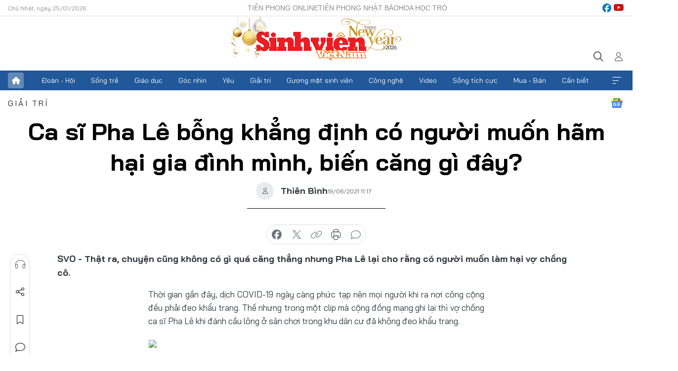

--- FILE ---
content_type: text/html;charset=utf-8
request_url: https://svvn.tienphong.vn/ca-si-pha-le-bong-khang-dinh-co-nguoi-muon-ham-hai-gia-dinh-minh-bien-cang-gi-day-post1347459.tpo
body_size: 15171
content:
<!DOCTYPE html> <html lang="vi" class="svvn "> <head> <title>Ca sĩ Pha Lê bỗng khẳng định có người muốn hãm hại gia đình mình, biến căng gì đây? | Báo điện tử Tiền Phong</title> <meta name="description" content="Thật ra chuyện cũng không có gì quá căng thẳng nhưng Pha Lê lại cho rằng có người muốn làm hại vợ chồng cô."/> <meta name="keywords" content="ca sĩ Pha Lê, Pha Lê không đeo khẩu trang, không đeo khẩu trang"/> <meta name="news_keywords" content="ca sĩ Pha Lê, Pha Lê không đeo khẩu trang, không đeo khẩu trang"/> <meta http-equiv="Content-Type" content="text/html; charset=utf-8" /> <meta http-equiv="X-UA-Compatible" content="IE=edge"/> <meta http-equiv="refresh" content="1800" /> <meta name="revisit-after" content="1 days" /> <meta name="viewport" content="width=device-width, initial-scale=1"> <meta http-equiv="content-language" content="vi" /> <meta name="format-detection" content="telephone=no"/> <meta name="format-detection" content="address=no"/> <meta name="apple-mobile-web-app-capable" content="yes"> <meta name="apple-mobile-web-app-status-bar-style" content="black"> <meta name="apple-mobile-web-app-title" content="Báo điện tử Tiền Phong"/> <meta name="referrer" content="no-referrer-when-downgrade"/> <link rel="shortcut icon" href="https://cdn.tienphong.vn/assets/web/styles/img/favicon-sv.ico" type="image/x-icon" /> <link rel="preconnect" href="https://cdn.tienphong.vn"/> <link rel="dns-prefetch" href="https://cdn.tienphong.vn"/> <link rel="dns-prefetch" href="//www.google-analytics.com" /> <link rel="dns-prefetch" href="//www.googletagmanager.com" /> <link rel="dns-prefetch" href="//stc.za.zaloapp.com" /> <link rel="dns-prefetch" href="//fonts.googleapis.com" /> <script> var cmsConfig = { domainDesktop: 'https://svvn.tienphong.vn', domainMobile: 'https://svvn.tienphong.vn', domainApi: 'https://api.tienphong.vn', domainStatic: 'https://cdn.tienphong.vn', domainLog: 'https://log.tienphong.vn', googleAnalytics: 'G-K67LPKGJT3,UA-160962626-1', siteId: 2, pageType: 1, objectId: 1347459, adsZone: 372, allowAds: true, adsLazy: true, antiAdblock: true, }; if (window.location.protocol !== 'https:' && window.location.hostname.indexOf('tienphong.vn') !== -1) { window.location = 'https://' + window.location.hostname + window.location.pathname + window.location.hash; } var USER_AGENT=window.navigator&&window.navigator.userAgent||"",IS_MOBILE=/Android|webOS|iPhone|iPod|BlackBerry|Windows Phone|IEMobile|Mobile Safari|Opera Mini/i.test(USER_AGENT);function setCookie(e,o,i){var n=new Date,i=(n.setTime(n.getTime()+24*i*60*60*1e3),"expires="+n.toUTCString());document.cookie=e+"="+o+"; "+i+";path=/;"}function getCookie(e){var o=document.cookie.indexOf(e+"="),i=o+e.length+1;return!o&&e!==document.cookie.substring(0,e.length)||-1===o?null:(-1===(e=document.cookie.indexOf(";",i))&&(e=document.cookie.length),unescape(document.cookie.substring(i,e)))}; </script> <script> if(USER_AGENT && USER_AGENT.indexOf("facebot") <= 0 && USER_AGENT.indexOf("facebookexternalhit") <= 0) { var query = ''; var hash = ''; if (window.location.search) query = window.location.search; if (window.location.hash) hash = window.location.hash; var canonicalUrl = 'https://svvn.tienphong.vn/ca-si-pha-le-bong-khang-dinh-co-nguoi-muon-ham-hai-gia-dinh-minh-bien-cang-gi-day-post1347459.tpo' + query + hash ; var curUrl = decodeURIComponent(window.location.href); if(!location.port && canonicalUrl.startsWith("http") && curUrl != canonicalUrl){ window.location.replace(canonicalUrl); } } </script> <meta property="fb:app_id" content="398178286982123"/> <meta property="fb:pages" content="102790913161840"/> <meta name="msvalidate.01" content="BC0AA17D821D5B4F14EA2B2DB830A6C9"/> <meta name="author" content="Báo điện tử Tiền Phong" /> <meta name="copyright" content="Copyright © 2026 by Báo điện tử Tiền Phong" /> <meta name="RATING" content="GENERAL" /> <meta name="GENERATOR" content="Báo điện tử Tiền Phong" /> <meta content="Báo điện tử Tiền Phong" itemprop="sourceOrganization" name="source"/> <meta content="news" itemprop="genre" name="medium"/> <meta name="robots" content="noarchive, max-image-preview:large, index, follow" /> <meta name="GOOGLEBOT" content="noarchive, max-image-preview:large, index, follow" /> <link rel="canonical" href="https://svvn.tienphong.vn/ca-si-pha-le-bong-khang-dinh-co-nguoi-muon-ham-hai-gia-dinh-minh-bien-cang-gi-day-post1347459.tpo" /> <meta property="og:site_name" content="Báo điện tử Tiền Phong"/> <meta property="og:rich_attachment" content="true"/> <meta property="og:type" content="article"/> <meta property="og:url" content="https://svvn.tienphong.vn/ca-si-pha-le-bong-khang-dinh-co-nguoi-muon-ham-hai-gia-dinh-minh-bien-cang-gi-day-post1347459.tpo"/> <meta property="og:image" content="https://cdn.tienphong.vn/images/bdfc554ea35983ad68a96e0050b6e2cb4303deacba162dac89475480b0bf60f4dc15d5164a11bb252f0e7fcee58a4e4264d28314cd0c5af39fa277109e3286778395b2f7935f21219498001559a34155/pha-le-5-1000.jpg.webp"/> <meta property="og:image:width" content="1200"/> <meta property="og:image:height" content="630"/> <meta property="og:title" content="Ca sĩ Pha Lê bỗng khẳng định có người muốn hãm hại gia đình mình, biến căng gì đây?"/> <meta property="og:description" content="Thật ra, chuyện cũng không có gì quá căng thẳng nhưng Pha Lê lại cho rằng có người muốn làm hại vợ chồng cô.   "/> <meta name="twitter:card" value="summary"/> <meta name="twitter:url" content="https://svvn.tienphong.vn/ca-si-pha-le-bong-khang-dinh-co-nguoi-muon-ham-hai-gia-dinh-minh-bien-cang-gi-day-post1347459.tpo"/> <meta name="twitter:title" content="Ca sĩ Pha Lê bỗng khẳng định có người muốn hãm hại gia đình mình, biến căng gì đây?"/> <meta name="twitter:description" content="Thật ra, chuyện cũng không có gì quá căng thẳng nhưng Pha Lê lại cho rằng có người muốn làm hại vợ chồng cô.   "/> <meta name="twitter:image" content="https://cdn.tienphong.vn/images/bdfc554ea35983ad68a96e0050b6e2cb4303deacba162dac89475480b0bf60f4dc15d5164a11bb252f0e7fcee58a4e4264d28314cd0c5af39fa277109e3286778395b2f7935f21219498001559a34155/pha-le-5-1000.jpg.webp"/> <meta name="twitter:site" content="@Báo điện tử Tiền Phong"/> <meta name="twitter:creator" content="@Báo điện tử Tiền Phong"/> <meta property="article:publisher" content="https://www.facebook.com/www.tienphong.vn/" /> <meta property="article:tag" content="ca sĩ Pha Lê,Pha Lê không đeo khẩu trang,không đeo khẩu trang"/> <meta property="article:section" content="Sinh viên Việt Nam,Giải trí" /> <meta property="article:published_time" content="2021-06-19T18:17:56+0700"/> <meta property="article:modified_time" content="2021-06-19T18:17:56+0700"/> <script type="application/ld+json"> { "@context" : "https://schema.org", "@type" : "WebSite", "name": "Báo điện tử Tiền Phong", "url": "https://hoahoctro.tienphong.vn", "alternateName" : "Sinh viên Việt Nam, Chuyên trang của Báo điện tử Tiền Phong", "potentialAction": { "@type": "SearchAction", "target": { "@type": "EntryPoint", "urlTemplate": "https://hoahoctro.tienphong.vn/search/?q={search_term_string}" }, "query-input": "required name=search_term_string" } } </script> <script type="application/ld+json"> { "@context":"http://schema.org", "@type":"BreadcrumbList", "itemListElement":[ { "@type":"ListItem", "position":1, "item":{ "@id":"https://svvn.tienphong.vn/svvn-giai-tri/", "name":"Giải trí" } } ] } </script> <script type="application/ld+json"> { "@context": "http://schema.org", "@type": "NewsArticle", "mainEntityOfPage":{ "@type":"WebPage", "@id":"https://svvn.tienphong.vn/ca-si-pha-le-bong-khang-dinh-co-nguoi-muon-ham-hai-gia-dinh-minh-bien-cang-gi-day-post1347459.tpo" }, "headline": "Ca sĩ Pha Lê bỗng khẳng định có người muốn hãm hại gia đình mình, biến căng gì đây?", "description": "Thật ra, chuyện cũng không có gì quá căng thẳng nhưng Pha Lê lại cho rằng có người muốn làm hại vợ chồng cô.  ", "image": { "@type": "ImageObject", "url": "https://cdn.tienphong.vn/images/bdfc554ea35983ad68a96e0050b6e2cb4303deacba162dac89475480b0bf60f4dc15d5164a11bb252f0e7fcee58a4e4264d28314cd0c5af39fa277109e3286778395b2f7935f21219498001559a34155/pha-le-5-1000.jpg.webp", "width" : 1200, "height" : 675 }, "datePublished": "2021-06-19T18:17:56+0700", "dateModified": "2021-06-19T18:17:56+0700", "author": { "@type": "Person", "name": "Thiên Bình" }, "publisher": { "@type": "Organization", "name": "Báo điện tử Tiền Phong", "logo": { "@type": "ImageObject", "url": "https://cdn.tienphong.vn/assets/web/styles/img/tienphong-logo-2025.png" } } } </script> <link rel="preload" href="https://cdn.tienphong.vn/assets/web/styles/css/main.min-1.0.70.css" as="style"> <link rel="preload" href="https://cdn.tienphong.vn/assets/web/js/main.min-1.0.42.js" as="script"> <link rel="preload" href="https://common.mcms.one/assets/js/web/story.min-0.0.9.js" as="script"> <link rel="preload" href="https://cdn.tienphong.vn/assets/web/js/detail.min-1.0.19.js" as="script"> <link id="cms-style" rel="stylesheet" href="https://cdn.tienphong.vn/assets/web/styles/css/main.min-1.0.70.css"> <style>i.ic-live { background: url(http://cdn.tienphong.vn/assets/web/styles/img/liveicon-min.png) center 2px no-repeat; display: inline-block!important; background-size: contain; height: 24px; width: 48px;
} .ic-live::before { content: "";
} .rss-page li { list-style: square; margin-left: 30px;
} .rss-page li a { color: var(--primary);
} .rss-page ul ul { margin-bottom: inherit;
} .rss-page li li { list-style: circle;
} .hht .mega-menu .expand-wrapper .relate-website .tpo, .hht .mega-menu .relate-website-megamenu .tpo, .svvn .mega-menu .expand-wrapper .relate-website .tpo, .svvn .mega-menu .relate-website-megamenu .tpo { height: 30px;
} .hht .basic-box-13 .left .story:first-child .story__thumb img, .hht .basic-box-13 .right .story:first-child .story__thumb img { width: 670px;
} .hht #sdaWeb_SdaTop { padding-bottom: 20px;
}</style> <script type="text/javascript"> var _metaOgUrl = 'https://svvn.tienphong.vn/ca-si-pha-le-bong-khang-dinh-co-nguoi-muon-ham-hai-gia-dinh-minh-bien-cang-gi-day-post1347459.tpo'; var page_title = document.title; var tracked_url = window.location.pathname + window.location.search + window.location.hash; var cate_path = 'svvn-giai-tri'; if (cate_path.length > 0) { tracked_url = "/" + cate_path + tracked_url; } </script> <script async="" src="https://www.googletagmanager.com/gtag/js?id=G-K67LPKGJT3"></script> <script> window.dataLayer = window.dataLayer || []; function gtag(){dataLayer.push(arguments);} gtag('js', new Date()); gtag('config', 'G-K67LPKGJT3', {page_path: tracked_url}); gtag('config', 'UA-160962626-1', {page_path: tracked_url}); </script> <script>window.dataLayer = window.dataLayer || [];dataLayer.push({'pageCategory': '/svvn\-giai\-tri'});</script> <script> window.dataLayer = window.dataLayer || []; dataLayer.push({ 'event': 'Pageview', 'articleId': '1347459', 'articleTitle': 'Ca sĩ Pha Lê bỗng khẳng định có người muốn hãm hại gia đình mình, biến căng gì đây?', 'articleCategory': 'Sinh viên Việt Nam,Giải trí', 'articleAlowAds': true, 'articleAuthor': 'Thiên Bình', 'articleType': 'detail', 'articleTags': 'ca sĩ Pha Lê,Pha Lê không đeo khẩu trang,không đeo khẩu trang', 'articlePublishDate': '2021-06-19T18:17:56+0700', 'articleThumbnail': 'https://cdn.tienphong.vn/images/bdfc554ea35983ad68a96e0050b6e2cb4303deacba162dac89475480b0bf60f4dc15d5164a11bb252f0e7fcee58a4e4264d28314cd0c5af39fa277109e3286778395b2f7935f21219498001559a34155/pha-le-5-1000.jpg.webp', 'articleShortUrl': 'https://svvn.tienphong.vn/ca-si-pha-le-bong-khang-dinh-co-nguoi-muon-ham-hai-gia-dinh-minh-bien-cang-gi-day-post1347459.tpo', 'articleFullUrl': 'https://svvn.tienphong.vn/ca-si-pha-le-bong-khang-dinh-co-nguoi-muon-ham-hai-gia-dinh-minh-bien-cang-gi-day-post1347459.tpo', }); </script> <script> window.dataLayer = window.dataLayer || []; dataLayer.push({'articleAuthor': 'Thiên Bình', 'articleAuthorID': '0'}); </script> <script type='text/javascript'> gtag('event', 'article_page',{ 'articleId': '1347459', 'articleTitle': 'Ca sĩ Pha Lê bỗng khẳng định có người muốn hãm hại gia đình mình, biến căng gì đây?', 'articleCategory': 'Sinh viên Việt Nam,Giải trí', 'articleAlowAds': true, 'articleAuthor': 'Thiên Bình', 'articleType': 'detail', 'articleTags': 'ca sĩ Pha Lê,Pha Lê không đeo khẩu trang,không đeo khẩu trang', 'articlePublishDate': '2021-06-19T18:17:56+0700', 'articleThumbnail': 'https://cdn.tienphong.vn/images/bdfc554ea35983ad68a96e0050b6e2cb4303deacba162dac89475480b0bf60f4dc15d5164a11bb252f0e7fcee58a4e4264d28314cd0c5af39fa277109e3286778395b2f7935f21219498001559a34155/pha-le-5-1000.jpg.webp', 'articleShortUrl': 'https://svvn.tienphong.vn/ca-si-pha-le-bong-khang-dinh-co-nguoi-muon-ham-hai-gia-dinh-minh-bien-cang-gi-day-post1347459.tpo', 'articleFullUrl': 'https://svvn.tienphong.vn/ca-si-pha-le-bong-khang-dinh-co-nguoi-muon-ham-hai-gia-dinh-minh-bien-cang-gi-day-post1347459.tpo', }); </script> <script type="text/javascript"> var videoAds = 'https://aj1559.online/zgpoJEXShlCdWvIQG_4UQFBj4pH2WLSug9RlVVhh6FO4BWtpb1pMho_mPLByXvNqidi76kgqVw1kIsZ9wpNmd8MBX_akW7L8'</script> <ins class="982a9496" data-key="6fc356d034197bedb75297640a6a1c75"></ins>
<script async src="https://aj1559.online/ba298f04.js"></script>
<script src="https://sdk.moneyoyo.com/v1/webpush.js?pid=mtEcx6BNu4-AKQQRI7k8jA" async></script> </head> <body class=" detail-page "> <div id="sdaWeb_SdaMasthead" class="rennab banner-top" data-platform="1" data-position="Web_SdaMasthead" style="display:none"> </div> <header class="site-header"> <div class="top-wrapper"> <div class="container"> <span class="time" id="today"></span> <div class="relate-website"> <a href="https://tienphong.vn" class="website tpo" target="_blank" rel="nofollow" title="Tiền Phong Online">Tiền Phong Online</a> <a href="https://tienphong.vn/nhat-bao/" class="website tpo" title="Tiền Phong Nhật báo" target="_blank" rel="nofollow">Tiền Phong Nhật báo</a> <a href="https://hoahoctro.tienphong.vn" class="website hht" target="_blank" rel="nofollow" title="Hoa Học trò">Hoa Học trò</a> </div> <div class="lang-social"> <div class="social"> <a href="https://www.facebook.com/www.tienphong.vn/" target="_blank" rel="nofollow" title="facebook"> <i class="ic-facebook"></i> </a> <a href="https://www.youtube.com/@baotienphong" target="_blank" rel="nofollow" title="youtube"> <i class="ic-youtube"></i> </a> </div> </div> </div> </div> <div class="main-wrapper"> <div class="container"> <h3><a class="logo" href="/" title="Báo điện tử Tiền Phong">Báo điện tử Tiền Phong</a></h3> <div class="search-wrapper"> <span class="ic-search"></span> <div class="search-form"> <input class="form-control txtsearch" placeholder="Tìm kiếm"> <i class="ic-close"></i> </div> </div> <div class="user" id="userprofile"> <span class="ic-user"></span> </div> </div> </div> <div class="navigation-wrapper"> <div class="container"> <ul class="menu"> <li><a href="/" class="home" title="Trang chủ">Trang chủ</a></li> <li> <a class="text" href="https://svvn.tienphong.vn/svvn-doan-hoi/" title="Đoàn - Hội">Đoàn - Hội</a> </li> <li> <a class="text" href="https://svvn.tienphong.vn/svvn-song-tre/" title="Sống trẻ">Sống trẻ</a> </li> <li> <a class="text" href="https://svvn.tienphong.vn/svvn-giao-duc/" title="Giáo dục">Giáo dục</a> </li> <li> <a class="text" href="https://svvn.tienphong.vn/svvn-goc-nhin/" title="Góc nhìn">Góc nhìn</a> </li> <li> <a class="text" href="https://svvn.tienphong.vn/svvn-yeu/" title="Yêu">Yêu</a> </li> <li> <a class="text" href="https://svvn.tienphong.vn/svvn-giai-tri/" title="Giải trí">Giải trí</a> </li> <li> <a class="text" href="https://svvn.tienphong.vn/svvn-guong-mat-sinh-vien/" title="Gương mặt sinh viên">Gương mặt sinh viên</a> </li> <li> <a class="text" href="https://svvn.tienphong.vn/svvn-cong-nghe/" title="Công nghệ">Công nghệ</a> </li> <li> <a class="text" href="https://svvn.tienphong.vn/svvn-video/" title="Video">Video</a> </li> <li> <a class="text" href="https://svvn.tienphong.vn/svvn-song-tich-cuc/" title="Sống tích cực">Sống tích cực</a> </li> <li> <a class="text" href="https://svvn.tienphong.vn/svvn-mua-ban/" title="Mua - Bán">Mua - Bán</a> </li> <li> <a class="text" href="https://svvn.tienphong.vn/svvn-can-biet/" title="Cần biết">Cần biết</a> </li> <li><a href="javascript:void(0);" class="expansion" title="Xem thêm">Xem thêm</a></li> </ul> <div class="mega-menu"> <div class="container"> <div class="menu-wrapper"> <div class="wrapper"> <span class="label">Chuyên mục</span> <div class="item"> <a class="title" href="https://svvn.tienphong.vn/svvn-doan-hoi/" title="Đoàn - Hội">Đoàn - Hội</a> </div> <div class="item"> <a class="title" href="https://svvn.tienphong.vn/svvn-song-tre/" title="Sống trẻ">Sống trẻ</a> </div> <div class="item"> <a class="title" href="https://svvn.tienphong.vn/svvn-giao-duc/" title="Giáo dục">Giáo dục</a> </div> <div class="item"> <a class="title" href="https://svvn.tienphong.vn/svvn-goc-nhin/" title="Góc nhìn">Góc nhìn</a> </div> <div class="item"> <a class="title" href="https://svvn.tienphong.vn/svvn-yeu/" title="Yêu">Yêu</a> </div> <div class="item"> <a class="title" href="https://svvn.tienphong.vn/svvn-giai-tri/" title="Giải trí">Giải trí</a> </div> <div class="item"> <a class="title" href="https://svvn.tienphong.vn/svvn-guong-mat-sinh-vien/" title="Gương mặt sinh viên">Gương mặt sinh viên</a> </div> <div class="item"> <a class="title" href="https://svvn.tienphong.vn/svvn-cong-nghe/" title="Công nghệ">Công nghệ</a> </div> <div class="item"> <a class="title" href="https://svvn.tienphong.vn/svvn-video/" title="Video">Video</a> </div> <div class="item"> <a class="title" href="https://svvn.tienphong.vn/svvn-song-tich-cuc/" title="Sống tích cực">Sống tích cực</a> </div> <div class="item"> <a class="title" href="https://svvn.tienphong.vn/svvn-mua-ban/" title="Mua - Bán">Mua - Bán</a> </div> <div class="item"> <a class="title" href="https://svvn.tienphong.vn/svvn-can-biet/" title="Cần biết">Cần biết</a> </div> </div> </div> <div class="expand-wrapper"> <div class="relate-website"> <span class="title">Các trang khác</span> <a href="https://tienphong.vn" class="website tpo" target="_blank" rel="nofollow" title="Tiền Phong Online">Tiền Phong Online</a> <a href="https://hoahoctro.tienphong.vn" class="website hht" target="_blank" rel="nofollow" title="Hoa Học Trò">Hoa Học Trò</a> </div> <div class="wrapper"> <span class="title">Liên hệ quảng cáo</span> <span class="text"> <i class="ic-phone"></i> <a href="tel:+84909559988">0909559988</a> </span> <span class="text"> <i class="ic-mail"></i> <a href="mailto:booking@baotienphong.com.vn">booking@baotienphong.com.vn</a> </span> </div> <div class="wrapper"> <span class="title">Tòa soạn</span> <span class="text"> <i class="ic-location"></i> <address>15 Hồ Xuân Hương, Hà Nội</address> </span> <span class="text"> <i class="ic-phone"></i> <a href="tel:+842439431250">024.39431250</a> </span> </div> <div class="wrapper"> <span class="title">Đặt mua báo in</span> <span class="text"> <i class="ic-phone"></i> <a href="tel:+842439439664">(024)39439664</a> </span> <span class="text"> <i class="ic-phone"></i> <a href="tel:+84908988666">0908988666</a> </span> </div> <div class="wrapper"> <a href="/ban-doc-lam-bao.tpo" class="send" title="Bạn đọc làm báo"><i class="ic-send"></i>Bạn đọc làm báo</a> <a href="#" class="companion" title="Đồng hành cùng Tiền phong">Đồng hành cùng Tiền phong</a> </div> <div class="link"> <a href="/toa-soan.tpo" class="text" title="Giới thiệu<">Giới thiệu</a> <a href="/nhat-bao/" class="text" title="Nhật báo">Nhật báo</a> <a href="/topics.html" class="text" title="Sự kiện">Sự kiện</a> <a href="/quang-cao.tpo" class="text" title="Quảng cáo">Quảng cáo</a> </div> <div class="top-social"> <a href="javascript:void(0);" class="title" title="Theo dõi Báo Tiền phong trên">Theo dõi Báo Tiền phong trên</a> <a href="https://www.facebook.com/www.tienphong.vn/" class="facebook" target="_blank" rel="nofollow">fb</a> <a href="https://www.youtube.com/@baotienphong" class="youtube" target="_blank" rel="nofollow">yt</a> <a href="https://www.tiktok.com/@baotienphong.official" class="tiktok" target="_blank" rel="nofollow">tt</a> <a href="https://zalo.me/783607375436573981" class="zalo" target="_blank" rel="nofollow">zl</a> <a href="https://news.google.com/publications/CAAiEF9pVTo7tHQ-AT_ZBUo_100qFAgKIhBfaVU6O7R0PgE_2QVKP9dN?hl=vi&gl=VN&ceid=VN:vi" class="google" target="_blank" rel="nofollow">gg</a> </div> </div> </div> </div> </div> </div> </header> <div class="site-body"> <div id="sdaWeb_SdaBackground" class="rennab " data-platform="1" data-position="Web_SdaBackground" style="display:none"> </div> <div class="container"> <div id="sdaWeb_SdaArticeTop" class="rennab " data-platform="1" data-position="Web_SdaArticeTop" style="display:none"> </div> <div class="article"> <div class="breadcrumb breadcrumb-detail"> <h2 class="main"> <a href="https://svvn.tienphong.vn/svvn-giai-tri/" title="Giải trí" class="active">Giải trí</a> </h2> </div> <a href="https://news.google.com/publications/CAAiEF9pVTo7tHQ-AT_ZBUo_100qFAgKIhBfaVU6O7R0PgE_2QVKP9dN?hl=vi&gl=VN&ceid=VN:vi" class="img-ggnews" target="_blank" title="Google News">Google News</a> <div class="article__header"> <h1 class="article__title cms-title"> Ca sĩ Pha Lê bỗng khẳng định có người muốn hãm hại gia đình mình, biến căng gì đây? </h1> <div class="article__meta"> <div class="wrap-author"> <div class="author"> <span class="thumb"> </span> Thiên Bình </div> </div> <time class="time" datetime="2021-06-19T18:17:56+0700" data-time="1624101476" data-friendly="false">19/06/2021 18:17</time> <meta class="cms-date" itemprop="datePublished" content="2021-06-19T18:17:56+0700"> </div> </div> <div class="features article__social"> <a href="#tts" title="Nghe"> <i class="ic-hear"></i>Nghe </a> <a href="javascript:void(0);" class="item" title="Chia sẻ" data-href="https://svvn.tienphong.vn/ca-si-pha-le-bong-khang-dinh-co-nguoi-muon-ham-hai-gia-dinh-minh-bien-cang-gi-day-post1347459.tpo" data-rel="facebook"> <i class="ic-share"></i>Chia sẻ </a> <a href="javascript:void(0);" class="sendbookmark hidden" onclick="ME.sendBookmark(this, 1347459);" data-id="1347459" title="Lưu bài viết"> <i class="ic-bookmark"></i>Lưu tin </a> <a href="#comment1347459" title="Bình luận"> <i class="ic-feedback"></i>Bình luận </a> <a href="https://svvn.tienphong.vn/svvn-giai-tri/" title="Trở về"> <i class="ic-leftLong"></i>Trở về </a> </div> <div class="audio-social"> <div class="social article__social"> <a href="javascript:void(0);" class="item fb" data-href="https://svvn.tienphong.vn/ca-si-pha-le-bong-khang-dinh-co-nguoi-muon-ham-hai-gia-dinh-minh-bien-cang-gi-day-post1347459.tpo" data-rel="facebook" title="Facebook"> <i class="ic-facebook"></i>chia sẻ </a> <a href="javascript:void(0);" class="item twitterX" data-href="https://svvn.tienphong.vn/ca-si-pha-le-bong-khang-dinh-co-nguoi-muon-ham-hai-gia-dinh-minh-bien-cang-gi-day-post1347459.tpo" data-rel="twitter" title="Twitter"> <i class="ic-twitterX"></i>chia sẻ </a> <a href="javascript:void(0);" class="item link" data-href="https://svvn.tienphong.vn/ca-si-pha-le-bong-khang-dinh-co-nguoi-muon-ham-hai-gia-dinh-minh-bien-cang-gi-day-post1347459.tpo" data-rel="copy" title="Copy link"> <i class="ic-link"></i>copy link </a> <a href="javascript:void(0);" class="printer sendprint" title="In bài viết"> <i class="ic-printer"></i>in báo </a> <a href="#comment1347459" class="comment" title="Bình luận"> <i class="ic-feedback"></i>bình luận </a> </div> </div> <div class="article__sapo cms-desc"> SVO - Thật ra, chuyện cũng không có gì quá căng thẳng nhưng Pha Lê lại cho rằng có người muốn làm hại vợ chồng cô. &nbsp;
</div> <div id="sdaWeb_SdaArticleAfterSapo" class="rennab " data-platform="1" data-position="Web_SdaArticleAfterSapo" style="display:none"> </div> <div class="article__body zce-content-body cms-body" itemprop="articleBody"> <p style="text-align: justify;">Thời gian gần đây, dịch COVID-19 ngày càng phức tạp nên mọi người khi ra nơi công cộng đều phải đeo khẩu trang. Thế nhưng trong một clip mà cộng đồng mạng ghi lại thì vợ chồng ca sĩ Pha Lê khi đánh cầu lông ở sân chơi trong khu dân cư đã không đeo khẩu trang.</p>
<table class="picture" align="center"> <tbody> <tr> <td class="pic"><img data-image-id="2767537" src="[data-uri]" data-width="700" data-height="400" class="lazyload cms-photo" data-large-src="https://photo-cms-tpo.zadn.vn/Uploaded/hht-huonggiang/2021_06_19/pha-le-4-2527.jpg" data-src="https://photo-cms-tpo.zadn.vn/Uploaded/hht-huonggiang/2021_06_19/pha-le-4-2527.jpg" width="700" height="400"></td> </tr> </tbody>
</table>
<p style="text-align: justify;">Tất nhiên, hình ảnh này bị một số khán giả chỉ trích, nhắc nhở Pha Lê hãy chú ý bảo vệ sức khỏe bản thân cũng như cộng đồng bằng cách đeo khẩu trang. Ngay sau đó, nữ ca sĩ lên tiếng giải thích rằng hai vợ chồng chỉ muốn chơi cầu lông một lúc cho đỡ căng thẳng mà lại thành lớn chuyện.</p>
<table class="picture" align="center"> <tbody> <tr> <td class="pic"><img data-image-id="2767536" src="[data-uri]" data-width="2048" data-height="1398" class="lazyload cms-photo" data-large-src="https://photo-cms-tpo.zadn.vn/Uploaded/hht-huonggiang/2021_06_19/pha-le-3-5788.jpg" data-src="https://photo-cms-tpo.zadn.vn/Uploaded/hht-huonggiang/2021_06_19/pha-le-3-5788.jpg" width="1390" height="948"></td> </tr> </tbody>
</table>
<div class="sda_middle"> <div id="sdaWeb_SdaArticleMiddle" class="rennab fyi" data-platform="1" data-position="Web_SdaArticleMiddle"> </div>
</div>
<p style="text-align: justify;">Pha Lê khẳng định, cô và chồng đều đeo khẩu trang trong lúc đánh cầu, đến khi mệt quá mới tháo khẩu trang cho dễ thở một chút thì lại bị ai đó quay clip rồi tung lên mạng. Pha Lê cho rằng, người này cố tình làm hại gia đình cô bởi lẽ ra họ có thể ra nhắc nhở vợ chồng Pha Lê là xong, đâu cần phải đứng ngoài quay lén như vậy.</p>
<table class="picture" align="center"> <tbody> <tr> <td class="pic"><img data-image-id="2767534" src="[data-uri]" data-width="960" data-height="960" class="lazyload cms-photo" data-large-src="https://photo-cms-tpo.zadn.vn/Uploaded/hht-huonggiang/2021_06_19/pha-le-1-3589.jpg" data-src="https://photo-cms-tpo.zadn.vn/Uploaded/hht-huonggiang/2021_06_19/pha-le-1-3589.jpg" width="960" height="960"></td> </tr> </tbody>
</table>
<p style="text-align: justify;">Nữ ca sĩ không giấu được bức xúc khi nhắn gửi tới người quay clip: “<em>Vì bạn biết mình là Pha Lê, bạn muốn tạo thị phi cho mình. Ok bạn, mình hoàn toàn chịu trách nhiệm nếu mình làm sai!</em>”. Cô cũng cho rằng, quanh sân cầu lông có đông người, nếu hai vợ chồng thực sự không đeo khẩu trang khi chơi cầu thì đã bị bảo vệ hay cư dân nhắc nhở, lập biên bản rồi.</p>
<div class="article-relate" data-source="svvn-related-news"> <article class="story"> <figure class="story__thumb"> <a class="cms-link" href="https://svvn.tienphong.vn/choi-xoai-ca-tram-trieu-qua-that-chi-co-phuong-chanel-moi-khien-netizens-soc-mat-mat-post1347249.tpo" title="'Chơi' Xoài cả trăm triệu, quả thật chỉ có Phượng Chanel mới khiến netizens 'sốc mất mật'"> <img class="lazyload" src="[data-uri]" data-src="https://cdn.tienphong.vn/images/326aa65da0f4e0f788a1d2e386b4ac2312e14bea6a190e68e490e3b9ecfa94fc27cfd63ad4b00ec351db13176b4d0aa147add152f3d6a4ff6d75092e4329527ea68e3cc88c7eae46bd8de0d00dbd4e93/phuong-chanel-5-4127.jpg.webp" data-srcset="https://cdn.tienphong.vn/images/326aa65da0f4e0f788a1d2e386b4ac2312e14bea6a190e68e490e3b9ecfa94fc27cfd63ad4b00ec351db13176b4d0aa147add152f3d6a4ff6d75092e4329527ea68e3cc88c7eae46bd8de0d00dbd4e93/phuong-chanel-5-4127.jpg.webp 1x, https://cdn.tienphong.vn/images/1a3afec02e8f3c3ec17c9f3ef09a8e9b12e14bea6a190e68e490e3b9ecfa94fc27cfd63ad4b00ec351db13176b4d0aa147add152f3d6a4ff6d75092e4329527ea68e3cc88c7eae46bd8de0d00dbd4e93/phuong-chanel-5-4127.jpg.webp 2x" alt="'Chơi' Xoài cả trăm triệu, quả thật chỉ có Phượng Chanel mới khiến netizens 'sốc mất mật'"> <noscript> <img src="https://cdn.tienphong.vn/images/326aa65da0f4e0f788a1d2e386b4ac2312e14bea6a190e68e490e3b9ecfa94fc27cfd63ad4b00ec351db13176b4d0aa147add152f3d6a4ff6d75092e4329527ea68e3cc88c7eae46bd8de0d00dbd4e93/phuong-chanel-5-4127.jpg.webp" srcset="https://cdn.tienphong.vn/images/326aa65da0f4e0f788a1d2e386b4ac2312e14bea6a190e68e490e3b9ecfa94fc27cfd63ad4b00ec351db13176b4d0aa147add152f3d6a4ff6d75092e4329527ea68e3cc88c7eae46bd8de0d00dbd4e93/phuong-chanel-5-4127.jpg.webp 1x, https://cdn.tienphong.vn/images/1a3afec02e8f3c3ec17c9f3ef09a8e9b12e14bea6a190e68e490e3b9ecfa94fc27cfd63ad4b00ec351db13176b4d0aa147add152f3d6a4ff6d75092e4329527ea68e3cc88c7eae46bd8de0d00dbd4e93/phuong-chanel-5-4127.jpg.webp 2x" alt="'Chơi' Xoài cả trăm triệu, quả thật chỉ có Phượng Chanel mới khiến netizens 'sốc mất mật'" class="image-fallback"> </noscript></a> </figure> <h2 class="story__heading" data-tracking="1347249"><a class="cms-link " href="https://svvn.tienphong.vn/choi-xoai-ca-tram-trieu-qua-that-chi-co-phuong-chanel-moi-khien-netizens-soc-mat-mat-post1347249.tpo" title="'Chơi' Xoài cả trăm triệu, quả thật chỉ có Phượng Chanel mới khiến netizens 'sốc mất mật'"> 'Chơi' Xoài cả trăm triệu, quả thật chỉ có Phượng Chanel mới khiến netizens 'sốc mất mật' </a></h2> </article>
</div>
<div class="sda_middle"> <div id="sdaWeb_SdaArticleMiddle1" class="rennab fyi" data-platform="1" data-position="Web_SdaArticleMiddle1"> </div>
</div>
<div class="article-relate" data-source="svvn-related-news"> <article class="story"> <figure class="story__thumb"> <a class="cms-link" href="https://svvn.tienphong.vn/cuoi-cung-twice-cung-duoc-cu-dan-mang-cong-nhan-hat-tot-momo-thoat-kiep-tong-diec-post1347251.tpo" title="Cuối cùng TWICE cũng được cư dân mạng công nhận 'hát tốt', MOMO thoát kiếp 'tông điếc'"> <video itemprop="contentUrl" loop muted playsinline preload="none" poster="" class="lazy thumb-gif"> <source data-src="https://cdn.tienphong.vn/images/571be3e4da27a3d4d0b3ff032aa34962a2e5b1865189b36fdc795fd0f377b1d37daa8b5080c550b2d597960bc9c15d4ca8885c38cac37273920b36d7273c1035f183f61a6b5f91b50eda81b2671f4632/snarlinglatealpinegoat-max-1mb-9689.gif.mp4" type="video/mp4"> </video></a> </figure> <h2 class="story__heading" data-tracking="1347251"><a class="cms-link " href="https://svvn.tienphong.vn/cuoi-cung-twice-cung-duoc-cu-dan-mang-cong-nhan-hat-tot-momo-thoat-kiep-tong-diec-post1347251.tpo" title="Cuối cùng TWICE cũng được cư dân mạng công nhận 'hát tốt', MOMO thoát kiếp 'tông điếc'"> Cuối cùng TWICE cũng được cư dân mạng công nhận 'hát tốt', MOMO thoát kiếp 'tông điếc' </a></h2> </article>
</div>
<div class="article-relate" data-source="svvn-related-news"> <article class="story"> <figure class="story__thumb"> <a class="cms-link" href="https://svvn.tienphong.vn/on-gioi-bo-phim-hot-nhat-ve-bac-sy-da-tro-lai-de-chua-lanh-tinh-than-ngay-nang-nong-post1347225.tpo" title="'Ơn giời', bộ phim 'hot' nhất về bác sỹ đã trở lại để 'chữa lành' tinh thần ngày nắng nóng"> <video itemprop="contentUrl" loop muted playsinline preload="none" poster="" class="lazy thumb-gif"> <source data-src="https://cdn.tienphong.vn/images/571be3e4da27a3d4d0b3ff032aa34962a2e5b1865189b36fdc795fd0f377b1d31fe978f1bdc4f3ac2d89c38b748f47ede69e429f412c10605c3abe62e47304b32bc98ed830085f713dfaa513eac8058c/62a60cb623fbd0e55a9122df7cf47a64-9763.gif.mp4" type="video/mp4"> </video></a> </figure> <h2 class="story__heading" data-tracking="1347225"><a class="cms-link " href="https://svvn.tienphong.vn/on-gioi-bo-phim-hot-nhat-ve-bac-sy-da-tro-lai-de-chua-lanh-tinh-than-ngay-nang-nong-post1347225.tpo" title="'Ơn giời', bộ phim 'hot' nhất về bác sỹ đã trở lại để 'chữa lành' tinh thần ngày nắng nóng"> 'Ơn giời', bộ phim 'hot' nhất về bác sỹ đã trở lại để 'chữa lành' tinh thần ngày nắng nóng </a></h2> </article>
</div>
<div class="article-relate" data-source="svvn-related-news"> <article class="story"> <figure class="story__thumb"> <a class="cms-link" href="https://svvn.tienphong.vn/khong-the-tin-mot-nsut-nhu-chi-trung-lai-doi-dap-thieu-lich-su-nhu-the-nay-voi-khan-gia-post1346998.tpo" title="Không thể tin một NSƯT như Chí Trung lại đối đáp thiếu lịch sự như thế này với khán giả"> <img class="lazyload" src="[data-uri]" data-src="https://cdn.tienphong.vn/images/326aa65da0f4e0f788a1d2e386b4ac2312e14bea6a190e68e490e3b9ecfa94fcb91f6bde4d09d451f64a7ce3fe6ac5bfc4e4581964c849e19805cf56bdf05aee0622dae4b979424198a112af55413ea0/chitrung-2-7128.jpg.webp" data-srcset="https://cdn.tienphong.vn/images/326aa65da0f4e0f788a1d2e386b4ac2312e14bea6a190e68e490e3b9ecfa94fcb91f6bde4d09d451f64a7ce3fe6ac5bfc4e4581964c849e19805cf56bdf05aee0622dae4b979424198a112af55413ea0/chitrung-2-7128.jpg.webp 1x, https://cdn.tienphong.vn/images/1a3afec02e8f3c3ec17c9f3ef09a8e9b12e14bea6a190e68e490e3b9ecfa94fcb91f6bde4d09d451f64a7ce3fe6ac5bfc4e4581964c849e19805cf56bdf05aee0622dae4b979424198a112af55413ea0/chitrung-2-7128.jpg.webp 2x" alt="Không thể tin một NSƯT như Chí Trung lại đối đáp thiếu lịch sự như thế này với khán giả"> <noscript> <img src="https://cdn.tienphong.vn/images/326aa65da0f4e0f788a1d2e386b4ac2312e14bea6a190e68e490e3b9ecfa94fcb91f6bde4d09d451f64a7ce3fe6ac5bfc4e4581964c849e19805cf56bdf05aee0622dae4b979424198a112af55413ea0/chitrung-2-7128.jpg.webp" srcset="https://cdn.tienphong.vn/images/326aa65da0f4e0f788a1d2e386b4ac2312e14bea6a190e68e490e3b9ecfa94fcb91f6bde4d09d451f64a7ce3fe6ac5bfc4e4581964c849e19805cf56bdf05aee0622dae4b979424198a112af55413ea0/chitrung-2-7128.jpg.webp 1x, https://cdn.tienphong.vn/images/1a3afec02e8f3c3ec17c9f3ef09a8e9b12e14bea6a190e68e490e3b9ecfa94fcb91f6bde4d09d451f64a7ce3fe6ac5bfc4e4581964c849e19805cf56bdf05aee0622dae4b979424198a112af55413ea0/chitrung-2-7128.jpg.webp 2x" alt="Không thể tin một NSƯT như Chí Trung lại đối đáp thiếu lịch sự như thế này với khán giả" class="image-fallback"> </noscript></a> </figure> <h2 class="story__heading" data-tracking="1346998"><a class="cms-link " href="https://svvn.tienphong.vn/khong-the-tin-mot-nsut-nhu-chi-trung-lai-doi-dap-thieu-lich-su-nhu-the-nay-voi-khan-gia-post1346998.tpo" title="Không thể tin một NSƯT như Chí Trung lại đối đáp thiếu lịch sự như thế này với khán giả"> Không thể tin một NSƯT như Chí Trung lại đối đáp thiếu lịch sự như thế này với khán giả </a></h2> </article>
</div>
<div class="sda_middle"> <div id="sdaWeb_SdaArticleMiddle2" class="rennab fyi" data-platform="1" data-position="Web_SdaArticleMiddle2"> </div>
</div>
<div class="article-relate" data-source="svvn-related-news"> <article class="story"> <figure class="story__thumb"> <a class="cms-link" href="https://svvn.tienphong.vn/quang-le-ke-chuyen-dau-tu-tien-ti-cho-phuong-my-chi-phai-chang-muon-canh-khoe-phi-nhung-post1346985.tpo" title="Quang Lê kể chuyện đầu tư tiền tỉ cho Phương Mỹ Chi, phải chăng muốn cạnh khóe Phi Nhung?"> <img class="lazyload" src="[data-uri]" data-src="https://cdn.tienphong.vn/images/326aa65da0f4e0f788a1d2e386b4ac2312e14bea6a190e68e490e3b9ecfa94fca9f59fe9fabedf6dfa673f9b5e81e0184542dbb4a23bea6ba91c43bbd4670d7d05745bf6a6c78ab0f8d083733f2f2d61/ca-si-6-9815.jpg.webp" data-srcset="https://cdn.tienphong.vn/images/326aa65da0f4e0f788a1d2e386b4ac2312e14bea6a190e68e490e3b9ecfa94fca9f59fe9fabedf6dfa673f9b5e81e0184542dbb4a23bea6ba91c43bbd4670d7d05745bf6a6c78ab0f8d083733f2f2d61/ca-si-6-9815.jpg.webp 1x, https://cdn.tienphong.vn/images/1a3afec02e8f3c3ec17c9f3ef09a8e9b12e14bea6a190e68e490e3b9ecfa94fca9f59fe9fabedf6dfa673f9b5e81e0184542dbb4a23bea6ba91c43bbd4670d7d05745bf6a6c78ab0f8d083733f2f2d61/ca-si-6-9815.jpg.webp 2x" alt="Quang Lê kể chuyện đầu tư tiền tỉ cho Phương Mỹ Chi, phải chăng muốn cạnh khóe Phi Nhung?"> <noscript> <img src="https://cdn.tienphong.vn/images/326aa65da0f4e0f788a1d2e386b4ac2312e14bea6a190e68e490e3b9ecfa94fca9f59fe9fabedf6dfa673f9b5e81e0184542dbb4a23bea6ba91c43bbd4670d7d05745bf6a6c78ab0f8d083733f2f2d61/ca-si-6-9815.jpg.webp" srcset="https://cdn.tienphong.vn/images/326aa65da0f4e0f788a1d2e386b4ac2312e14bea6a190e68e490e3b9ecfa94fca9f59fe9fabedf6dfa673f9b5e81e0184542dbb4a23bea6ba91c43bbd4670d7d05745bf6a6c78ab0f8d083733f2f2d61/ca-si-6-9815.jpg.webp 1x, https://cdn.tienphong.vn/images/1a3afec02e8f3c3ec17c9f3ef09a8e9b12e14bea6a190e68e490e3b9ecfa94fca9f59fe9fabedf6dfa673f9b5e81e0184542dbb4a23bea6ba91c43bbd4670d7d05745bf6a6c78ab0f8d083733f2f2d61/ca-si-6-9815.jpg.webp 2x" alt="Quang Lê kể chuyện đầu tư tiền tỉ cho Phương Mỹ Chi, phải chăng muốn cạnh khóe Phi Nhung?" class="image-fallback"> </noscript></a> </figure> <h2 class="story__heading" data-tracking="1346985"><a class="cms-link " href="https://svvn.tienphong.vn/quang-le-ke-chuyen-dau-tu-tien-ti-cho-phuong-my-chi-phai-chang-muon-canh-khoe-phi-nhung-post1346985.tpo" title="Quang Lê kể chuyện đầu tư tiền tỉ cho Phương Mỹ Chi, phải chăng muốn cạnh khóe Phi Nhung?"> Quang Lê kể chuyện đầu tư tiền tỉ cho Phương Mỹ Chi, phải chăng muốn cạnh khóe Phi Nhung? </a></h2> </article>
</div> <div id="sdaWeb_SdaArticleAfterBody" class="rennab " data-platform="1" data-position="Web_SdaArticleAfterBody" style="display:none"> </div> </div> <div class="article-footer"> <div class="article__author"> <span class="name">Thiên Bình</span> </div> <div class="article__tag"> <a href="https://svvn.tienphong.vn/tu-khoa/ca-si-pha-le-tag28698.tpo" title="ca sĩ Pha Lê">#ca sĩ Pha Lê</a> <a href="https://svvn.tienphong.vn/tu-khoa.tpo?q=Pha Lê không đeo khẩu trang" title="Pha Lê không đeo khẩu trang">#Pha Lê không đeo khẩu trang</a> <a href="https://svvn.tienphong.vn/tu-khoa/khong-deo-khau-trang-tag119095.tpo" title="không đeo khẩu trang">#không đeo khẩu trang</a> </div> <div id="sdaWeb_SdaArticleAfterTag" class="rennab " data-platform="1" data-position="Web_SdaArticleAfterTag" style="display:none"> </div> <div class="related-news"> <h3 class="box-heading"> <span class="title">Xem thêm</span> </h3> <div class="box-content" data-source="svvn-related-news"> <article class="story"> <figure class="story__thumb"> <a class="cms-link" href="https://svvn.tienphong.vn/vo-hien-tai-cua-ns-cong-ly-nhac-den-vo-cu-cua-chong-co-gi-ma-lai-dung-tu-lo-bich-post1347458.tpo" title="Vợ hiện tại của NS Công Lý nhắc đến vợ cũ của chồng, có gì mà lại dùng từ “lố bịch”?"> <img class="lazyload" src="[data-uri]" data-src="https://cdn.tienphong.vn/images/fee71bdc9a9b5a388dc31f19163e1c4b12e14bea6a190e68e490e3b9ecfa94fcf002ceec59407121ee55cc47832fa7a204daba4587c3afbeb0e23305effee3e7dd80caa099e22b59cd6810c94845f205/ngoc-ha-2-2409.jpg.webp" data-srcset="https://cdn.tienphong.vn/images/fee71bdc9a9b5a388dc31f19163e1c4b12e14bea6a190e68e490e3b9ecfa94fcf002ceec59407121ee55cc47832fa7a204daba4587c3afbeb0e23305effee3e7dd80caa099e22b59cd6810c94845f205/ngoc-ha-2-2409.jpg.webp 1x, https://cdn.tienphong.vn/images/35f1b18191b4f1c3f3659b8aee9d6a2512e14bea6a190e68e490e3b9ecfa94fcf002ceec59407121ee55cc47832fa7a204daba4587c3afbeb0e23305effee3e7dd80caa099e22b59cd6810c94845f205/ngoc-ha-2-2409.jpg.webp 2x" alt="Vợ hiện tại của NS Công Lý nhắc đến vợ cũ của chồng, có gì mà lại dùng từ “lố bịch”?"> <noscript><img src="https://cdn.tienphong.vn/images/fee71bdc9a9b5a388dc31f19163e1c4b12e14bea6a190e68e490e3b9ecfa94fcf002ceec59407121ee55cc47832fa7a204daba4587c3afbeb0e23305effee3e7dd80caa099e22b59cd6810c94845f205/ngoc-ha-2-2409.jpg.webp" srcset="https://cdn.tienphong.vn/images/fee71bdc9a9b5a388dc31f19163e1c4b12e14bea6a190e68e490e3b9ecfa94fcf002ceec59407121ee55cc47832fa7a204daba4587c3afbeb0e23305effee3e7dd80caa099e22b59cd6810c94845f205/ngoc-ha-2-2409.jpg.webp 1x, https://cdn.tienphong.vn/images/35f1b18191b4f1c3f3659b8aee9d6a2512e14bea6a190e68e490e3b9ecfa94fcf002ceec59407121ee55cc47832fa7a204daba4587c3afbeb0e23305effee3e7dd80caa099e22b59cd6810c94845f205/ngoc-ha-2-2409.jpg.webp 2x" alt="Vợ hiện tại của NS Công Lý nhắc đến vợ cũ của chồng, có gì mà lại dùng từ “lố bịch”?" class="image-fallback"></noscript> </a> </figure> <h2 class="story__heading" data-tracking="1347458"> <a class="cms-link " href="https://svvn.tienphong.vn/vo-hien-tai-cua-ns-cong-ly-nhac-den-vo-cu-cua-chong-co-gi-ma-lai-dung-tu-lo-bich-post1347458.tpo" title="Vợ hiện tại của NS Công Lý nhắc đến vợ cũ của chồng, có gì mà lại dùng từ “lố bịch”?"> Vợ hiện tại của NS Công Lý nhắc đến vợ cũ của chồng, có gì mà lại dùng từ “lố bịch”? </a> </h2> </article> <article class="story"> <h2 class="story__heading" data-tracking="1347238"> <a class="cms-link " href="https://svvn.tienphong.vn/trong-khi-nhieu-ngoi-sao-phu-nhan-nhom-chat-nghe-si-viet-thi-duy-manh-them-dau-vao-lua-post1347238.tpo" title="Trong khi nhiều ngôi sao phủ nhận nhóm chat ‘Nghệ sĩ Việt” thì Duy Mạnh &#39;thêm dầu vào lửa&#39;"> Trong khi nhiều ngôi sao phủ nhận nhóm chat ‘Nghệ sĩ Việt” thì Duy Mạnh 'thêm dầu vào lửa' </a> </h2> </article> </div> </div> <div id="sdaWeb_SdaArticleAfterRelated" class="rennab " data-platform="1" data-position="Web_SdaArticleAfterRelated" style="display:none"> </div> <div class="wrap-comment" id="comment1347459" data-id="1347459" data-type="20"></div> <div id="sdaWeb_SdaArticleAfterComment" class="rennab " data-platform="1" data-position="Web_SdaArticleAfterComment" style="display:none"> </div> </div> </div> <div class="col size-300"> <div class="main-col content-col"> <div id="sdaWeb_SdaArticleAfterBody1" class="rennab " data-platform="1" data-position="Web_SdaArticleAfterBody1" style="display:none"> </div> <div id="sdaWeb_SdaArticleAfterBody2" class="rennab " data-platform="1" data-position="Web_SdaArticleAfterBody2" style="display:none"> </div> <div class="basic-box-9"> <h3 class="box-heading"> <a href="https://svvn.tienphong.vn/svvn-giai-tri/" title="Giải trí" class="title"> Cùng chuyên mục </a> </h3> <div class="box-content content-list" data-source="svvn-recommendation-372"> <article class="story" data-id="1815549"> <figure class="story__thumb"> <a class="cms-link" href="https://svvn.tienphong.vn/lan-dau-tien-trong-su-nghiep-hat-nhac-tet-isaac-chia-se-co-ba-co-me-la-hon-ngan-mua-xuan-post1815549.tpo" title="Lần đầu tiên trong sự nghiệp hát nhạc Tết, Isaac chia sẻ: &#39;Có ba có mẹ là hơn ngàn mùa Xuân&#39;"> <img class="lazyload" src="[data-uri]" data-src="https://cdn.tienphong.vn/images/63427c9b917a77ea5869d7e4b8e3b83eadf4886e43ae7043b04f6f403980c3b5a2d7c5cc0221cd6f87ba56abbfaea3badd80caa099e22b59cd6810c94845f205/1000040861.jpg.webp" data-srcset="https://cdn.tienphong.vn/images/63427c9b917a77ea5869d7e4b8e3b83eadf4886e43ae7043b04f6f403980c3b5a2d7c5cc0221cd6f87ba56abbfaea3badd80caa099e22b59cd6810c94845f205/1000040861.jpg.webp 1x, https://cdn.tienphong.vn/images/0a3372af659e2f0052858659332523afadf4886e43ae7043b04f6f403980c3b5a2d7c5cc0221cd6f87ba56abbfaea3badd80caa099e22b59cd6810c94845f205/1000040861.jpg.webp 2x" alt="Lần đầu tiên trong sự nghiệp hát nhạc Tết, Isaac chia sẻ: &#39;Có ba có mẹ là hơn ngàn mùa Xuân&#39;"> <noscript><img src="https://cdn.tienphong.vn/images/63427c9b917a77ea5869d7e4b8e3b83eadf4886e43ae7043b04f6f403980c3b5a2d7c5cc0221cd6f87ba56abbfaea3badd80caa099e22b59cd6810c94845f205/1000040861.jpg.webp" srcset="https://cdn.tienphong.vn/images/63427c9b917a77ea5869d7e4b8e3b83eadf4886e43ae7043b04f6f403980c3b5a2d7c5cc0221cd6f87ba56abbfaea3badd80caa099e22b59cd6810c94845f205/1000040861.jpg.webp 1x, https://cdn.tienphong.vn/images/0a3372af659e2f0052858659332523afadf4886e43ae7043b04f6f403980c3b5a2d7c5cc0221cd6f87ba56abbfaea3badd80caa099e22b59cd6810c94845f205/1000040861.jpg.webp 2x" alt="Lần đầu tiên trong sự nghiệp hát nhạc Tết, Isaac chia sẻ: &#39;Có ba có mẹ là hơn ngàn mùa Xuân&#39;" class="image-fallback"></noscript> </a> </figure> <h2 class="story__heading" data-tracking="1815549"> <a class="cms-link " href="https://svvn.tienphong.vn/lan-dau-tien-trong-su-nghiep-hat-nhac-tet-isaac-chia-se-co-ba-co-me-la-hon-ngan-mua-xuan-post1815549.tpo" title="Lần đầu tiên trong sự nghiệp hát nhạc Tết, Isaac chia sẻ: &#39;Có ba có mẹ là hơn ngàn mùa Xuân&#39;"> Lần đầu tiên trong sự nghiệp hát nhạc Tết, Isaac chia sẻ: 'Có ba có mẹ là hơn ngàn mùa Xuân' </a> </h2> </article> <article class="story" data-id="1815526"> <figure class="story__thumb"> <a class="cms-link" href="https://svvn.tienphong.vn/all-greens-su-ket-hop-hoan-hao-giua-minami-sara-deguchi-natsuki-va-yoshida-mizuki-post1815526.tpo" title="&#39;All Greens&#39;: Sự kết hợp hoàn hảo giữa Minami Sara, Deguchi Natsuki và Yoshida Mizuki"> <img class="lazyload" src="[data-uri]" data-src="https://cdn.tienphong.vn/images/354fc1c37420ec92a573ea55e2864887c148d2aa56f687c7f1709baf55879fdf44f3ca4c5c04e381ef5fe3b3d342199b/a.jpg.webp" data-srcset="https://cdn.tienphong.vn/images/354fc1c37420ec92a573ea55e2864887c148d2aa56f687c7f1709baf55879fdf44f3ca4c5c04e381ef5fe3b3d342199b/a.jpg.webp 1x, https://cdn.tienphong.vn/images/425eb0a39b1a67a863aa8137d59236dbc148d2aa56f687c7f1709baf55879fdf44f3ca4c5c04e381ef5fe3b3d342199b/a.jpg.webp 2x" alt="&#39;All Greens&#39;: Sự kết hợp hoàn hảo giữa Minami Sara, Deguchi Natsuki và Yoshida Mizuki"> <noscript><img src="https://cdn.tienphong.vn/images/354fc1c37420ec92a573ea55e2864887c148d2aa56f687c7f1709baf55879fdf44f3ca4c5c04e381ef5fe3b3d342199b/a.jpg.webp" srcset="https://cdn.tienphong.vn/images/354fc1c37420ec92a573ea55e2864887c148d2aa56f687c7f1709baf55879fdf44f3ca4c5c04e381ef5fe3b3d342199b/a.jpg.webp 1x, https://cdn.tienphong.vn/images/425eb0a39b1a67a863aa8137d59236dbc148d2aa56f687c7f1709baf55879fdf44f3ca4c5c04e381ef5fe3b3d342199b/a.jpg.webp 2x" alt="&#39;All Greens&#39;: Sự kết hợp hoàn hảo giữa Minami Sara, Deguchi Natsuki và Yoshida Mizuki" class="image-fallback"></noscript> </a> </figure> <h2 class="story__heading" data-tracking="1815526"> <a class="cms-link " href="https://svvn.tienphong.vn/all-greens-su-ket-hop-hoan-hao-giua-minami-sara-deguchi-natsuki-va-yoshida-mizuki-post1815526.tpo" title="&#39;All Greens&#39;: Sự kết hợp hoàn hảo giữa Minami Sara, Deguchi Natsuki và Yoshida Mizuki"> 'All Greens': Sự kết hợp hoàn hảo giữa Minami Sara, Deguchi Natsuki và Yoshida Mizuki </a> </h2> </article> <article class="story" data-id="1815670"> <figure class="story__thumb"> <a class="cms-link" href="https://svvn.tienphong.vn/vu-tron-thue-dang-cap-the-gioi-cua-cha-eun-woo-lieu-cong-ty-quan-ly-fantagio-co-phai-la-dong-loa-post1815670.tpo" title="&#39;Vụ trốn thuế đẳng cấp thế giới&#39; của Cha Eun Woo: Liệu công ty quản lý Fantagio có phải là &#39;đồng loã&#39;?"> <img class="lazyload" src="[data-uri]" data-src="https://cdn.tienphong.vn/images/7b7890e3bebe514d3868ab0aacf7bb707f40430b108cd56ff8ed37af3155ae31ad183613538b9112d4f05b9a36427f198101dd7a8a370c49fe284e9bbbbcac89/cha-eun-woo-fi.jpg.webp" data-srcset="https://cdn.tienphong.vn/images/7b7890e3bebe514d3868ab0aacf7bb707f40430b108cd56ff8ed37af3155ae31ad183613538b9112d4f05b9a36427f198101dd7a8a370c49fe284e9bbbbcac89/cha-eun-woo-fi.jpg.webp 1x, https://cdn.tienphong.vn/images/3f67c0b2231add3c805f41e0d45ccf667f40430b108cd56ff8ed37af3155ae31ad183613538b9112d4f05b9a36427f198101dd7a8a370c49fe284e9bbbbcac89/cha-eun-woo-fi.jpg.webp 2x" alt="&#39;Vụ trốn thuế đẳng cấp thế giới&#39; của Cha Eun Woo: Liệu công ty quản lý Fantagio có phải là &#39;đồng loã&#39;?"> <noscript><img src="https://cdn.tienphong.vn/images/7b7890e3bebe514d3868ab0aacf7bb707f40430b108cd56ff8ed37af3155ae31ad183613538b9112d4f05b9a36427f198101dd7a8a370c49fe284e9bbbbcac89/cha-eun-woo-fi.jpg.webp" srcset="https://cdn.tienphong.vn/images/7b7890e3bebe514d3868ab0aacf7bb707f40430b108cd56ff8ed37af3155ae31ad183613538b9112d4f05b9a36427f198101dd7a8a370c49fe284e9bbbbcac89/cha-eun-woo-fi.jpg.webp 1x, https://cdn.tienphong.vn/images/3f67c0b2231add3c805f41e0d45ccf667f40430b108cd56ff8ed37af3155ae31ad183613538b9112d4f05b9a36427f198101dd7a8a370c49fe284e9bbbbcac89/cha-eun-woo-fi.jpg.webp 2x" alt="&#39;Vụ trốn thuế đẳng cấp thế giới&#39; của Cha Eun Woo: Liệu công ty quản lý Fantagio có phải là &#39;đồng loã&#39;?" class="image-fallback"></noscript> </a> </figure> <h2 class="story__heading" data-tracking="1815670"> <a class="cms-link " href="https://svvn.tienphong.vn/vu-tron-thue-dang-cap-the-gioi-cua-cha-eun-woo-lieu-cong-ty-quan-ly-fantagio-co-phai-la-dong-loa-post1815670.tpo" title="&#39;Vụ trốn thuế đẳng cấp thế giới&#39; của Cha Eun Woo: Liệu công ty quản lý Fantagio có phải là &#39;đồng loã&#39;?"> 'Vụ trốn thuế đẳng cấp thế giới' của Cha Eun Woo: Liệu công ty quản lý Fantagio có phải là 'đồng loã'? </a> </h2> </article> <article class="story" data-id="1815513"> <figure class="story__thumb"> <a class="cms-link" href="https://svvn.tienphong.vn/sunghoon-cua-enhypen-la-nghe-si-k-pop-thu-hai-trong-lich-su-co-duoc-vinh-du-nay-post1815513.tpo" title="Sunghoon của ENHYPEN là nghệ sĩ K-pop thứ hai trong lịch sử có được vinh dự này"> <img class="lazyload" src="[data-uri]" data-src="https://cdn.tienphong.vn/images/7b7890e3bebe514d3868ab0aacf7bb7072055e071a2cbd714febcf33efa881fdd014beeaa8fe0d2b0e4adfc2ca77203780d3e32db45e74a2da1c6a69785388e9/sunghoon.jpg.webp" data-srcset="https://cdn.tienphong.vn/images/7b7890e3bebe514d3868ab0aacf7bb7072055e071a2cbd714febcf33efa881fdd014beeaa8fe0d2b0e4adfc2ca77203780d3e32db45e74a2da1c6a69785388e9/sunghoon.jpg.webp 1x, https://cdn.tienphong.vn/images/3f67c0b2231add3c805f41e0d45ccf6672055e071a2cbd714febcf33efa881fdd014beeaa8fe0d2b0e4adfc2ca77203780d3e32db45e74a2da1c6a69785388e9/sunghoon.jpg.webp 2x" alt="Sunghoon của ENHYPEN là nghệ sĩ K-pop thứ hai trong lịch sử có được vinh dự này"> <noscript><img src="https://cdn.tienphong.vn/images/7b7890e3bebe514d3868ab0aacf7bb7072055e071a2cbd714febcf33efa881fdd014beeaa8fe0d2b0e4adfc2ca77203780d3e32db45e74a2da1c6a69785388e9/sunghoon.jpg.webp" srcset="https://cdn.tienphong.vn/images/7b7890e3bebe514d3868ab0aacf7bb7072055e071a2cbd714febcf33efa881fdd014beeaa8fe0d2b0e4adfc2ca77203780d3e32db45e74a2da1c6a69785388e9/sunghoon.jpg.webp 1x, https://cdn.tienphong.vn/images/3f67c0b2231add3c805f41e0d45ccf6672055e071a2cbd714febcf33efa881fdd014beeaa8fe0d2b0e4adfc2ca77203780d3e32db45e74a2da1c6a69785388e9/sunghoon.jpg.webp 2x" alt="Sunghoon của ENHYPEN là nghệ sĩ K-pop thứ hai trong lịch sử có được vinh dự này" class="image-fallback"></noscript> </a> </figure> <h2 class="story__heading" data-tracking="1815513"> <a class="cms-link " href="https://svvn.tienphong.vn/sunghoon-cua-enhypen-la-nghe-si-k-pop-thu-hai-trong-lich-su-co-duoc-vinh-du-nay-post1815513.tpo" title="Sunghoon của ENHYPEN là nghệ sĩ K-pop thứ hai trong lịch sử có được vinh dự này"> Sunghoon của ENHYPEN là nghệ sĩ K-pop thứ hai trong lịch sử có được vinh dự này </a> </h2> </article> <article class="story" data-id="1815515"> <figure class="story__thumb"> <a class="cms-link" href="https://svvn.tienphong.vn/co-phieu-hybe-tang-gia-truoc-them-su-tro-lai-cua-bts-post1815515.tpo" title="Cổ phiếu HYBE tăng giá trước thềm sự trở lại của BTS"> <img class="lazyload" src="[data-uri]" data-src="https://cdn.tienphong.vn/images/7b7890e3bebe514d3868ab0aacf7bb7072055e071a2cbd714febcf33efa881fd521b7bc9943f3086e78738ac07d9ecb8/bts.jpg.webp" data-srcset="https://cdn.tienphong.vn/images/7b7890e3bebe514d3868ab0aacf7bb7072055e071a2cbd714febcf33efa881fd521b7bc9943f3086e78738ac07d9ecb8/bts.jpg.webp 1x, https://cdn.tienphong.vn/images/3f67c0b2231add3c805f41e0d45ccf6672055e071a2cbd714febcf33efa881fd521b7bc9943f3086e78738ac07d9ecb8/bts.jpg.webp 2x" alt="Cổ phiếu HYBE tăng giá trước thềm sự trở lại của BTS"> <noscript><img src="https://cdn.tienphong.vn/images/7b7890e3bebe514d3868ab0aacf7bb7072055e071a2cbd714febcf33efa881fd521b7bc9943f3086e78738ac07d9ecb8/bts.jpg.webp" srcset="https://cdn.tienphong.vn/images/7b7890e3bebe514d3868ab0aacf7bb7072055e071a2cbd714febcf33efa881fd521b7bc9943f3086e78738ac07d9ecb8/bts.jpg.webp 1x, https://cdn.tienphong.vn/images/3f67c0b2231add3c805f41e0d45ccf6672055e071a2cbd714febcf33efa881fd521b7bc9943f3086e78738ac07d9ecb8/bts.jpg.webp 2x" alt="Cổ phiếu HYBE tăng giá trước thềm sự trở lại của BTS" class="image-fallback"></noscript> </a> </figure> <h2 class="story__heading" data-tracking="1815515"> <a class="cms-link " href="https://svvn.tienphong.vn/co-phieu-hybe-tang-gia-truoc-them-su-tro-lai-cua-bts-post1815515.tpo" title="Cổ phiếu HYBE tăng giá trước thềm sự trở lại của BTS"> Cổ phiếu HYBE tăng giá trước thềm sự trở lại của BTS </a> </h2> </article> <article class="story" data-id="1815520"> <figure class="story__thumb"> <a class="cms-link" href="https://svvn.tienphong.vn/cha-eun-woo-vuong-vao-nghi-van-phau-thuat-tham-my-post1815520.tpo" title="Cha Eun Woo vướng vào nghi vấn phẫu thuật thẩm mỹ"> <img class="lazyload" src="[data-uri]" data-src="https://cdn.tienphong.vn/images/7b7890e3bebe514d3868ab0aacf7bb7072055e071a2cbd714febcf33efa881fdf30e23afc3b1defa25c14401fcb508328101dd7a8a370c49fe284e9bbbbcac89/chaeunwoops-fi.jpg.webp" data-srcset="https://cdn.tienphong.vn/images/7b7890e3bebe514d3868ab0aacf7bb7072055e071a2cbd714febcf33efa881fdf30e23afc3b1defa25c14401fcb508328101dd7a8a370c49fe284e9bbbbcac89/chaeunwoops-fi.jpg.webp 1x, https://cdn.tienphong.vn/images/3f67c0b2231add3c805f41e0d45ccf6672055e071a2cbd714febcf33efa881fdf30e23afc3b1defa25c14401fcb508328101dd7a8a370c49fe284e9bbbbcac89/chaeunwoops-fi.jpg.webp 2x" alt="Cha Eun Woo vướng vào nghi vấn phẫu thuật thẩm mỹ"> <noscript><img src="https://cdn.tienphong.vn/images/7b7890e3bebe514d3868ab0aacf7bb7072055e071a2cbd714febcf33efa881fdf30e23afc3b1defa25c14401fcb508328101dd7a8a370c49fe284e9bbbbcac89/chaeunwoops-fi.jpg.webp" srcset="https://cdn.tienphong.vn/images/7b7890e3bebe514d3868ab0aacf7bb7072055e071a2cbd714febcf33efa881fdf30e23afc3b1defa25c14401fcb508328101dd7a8a370c49fe284e9bbbbcac89/chaeunwoops-fi.jpg.webp 1x, https://cdn.tienphong.vn/images/3f67c0b2231add3c805f41e0d45ccf6672055e071a2cbd714febcf33efa881fdf30e23afc3b1defa25c14401fcb508328101dd7a8a370c49fe284e9bbbbcac89/chaeunwoops-fi.jpg.webp 2x" alt="Cha Eun Woo vướng vào nghi vấn phẫu thuật thẩm mỹ" class="image-fallback"></noscript> </a> </figure> <h2 class="story__heading" data-tracking="1815520"> <a class="cms-link " href="https://svvn.tienphong.vn/cha-eun-woo-vuong-vao-nghi-van-phau-thuat-tham-my-post1815520.tpo" title="Cha Eun Woo vướng vào nghi vấn phẫu thuật thẩm mỹ"> Cha Eun Woo vướng vào nghi vấn phẫu thuật thẩm mỹ </a> </h2> </article> <article class="story" data-id="1815518"> <figure class="story__thumb"> <a class="cms-link" href="https://svvn.tienphong.vn/woojin-cua-nhom-lngshot-vap-phai-lan-song-phan-doi-du-doi-ngay-khi-vua-debut-post1815518.tpo" title="Woojin của nhóm LNGSHOT vấp phải làn sóng phản đối dữ dội ngay khi vừa debut"> <img class="lazyload" src="[data-uri]" data-src="https://cdn.tienphong.vn/images/7b7890e3bebe514d3868ab0aacf7bb7072055e071a2cbd714febcf33efa881fdab6be35e4298ec2a7944fc6eb6b1472a3f5fca0743fcc51efb4e5bc29f4b8cb880d3e32db45e74a2da1c6a69785388e9/woojin-lngshot-1-427x640.jpg.webp" data-srcset="https://cdn.tienphong.vn/images/7b7890e3bebe514d3868ab0aacf7bb7072055e071a2cbd714febcf33efa881fdab6be35e4298ec2a7944fc6eb6b1472a3f5fca0743fcc51efb4e5bc29f4b8cb880d3e32db45e74a2da1c6a69785388e9/woojin-lngshot-1-427x640.jpg.webp 1x, https://cdn.tienphong.vn/images/3f67c0b2231add3c805f41e0d45ccf6672055e071a2cbd714febcf33efa881fdab6be35e4298ec2a7944fc6eb6b1472a3f5fca0743fcc51efb4e5bc29f4b8cb880d3e32db45e74a2da1c6a69785388e9/woojin-lngshot-1-427x640.jpg.webp 2x" alt="Woojin của nhóm LNGSHOT vấp phải làn sóng phản đối dữ dội ngay khi vừa debut"> <noscript><img src="https://cdn.tienphong.vn/images/7b7890e3bebe514d3868ab0aacf7bb7072055e071a2cbd714febcf33efa881fdab6be35e4298ec2a7944fc6eb6b1472a3f5fca0743fcc51efb4e5bc29f4b8cb880d3e32db45e74a2da1c6a69785388e9/woojin-lngshot-1-427x640.jpg.webp" srcset="https://cdn.tienphong.vn/images/7b7890e3bebe514d3868ab0aacf7bb7072055e071a2cbd714febcf33efa881fdab6be35e4298ec2a7944fc6eb6b1472a3f5fca0743fcc51efb4e5bc29f4b8cb880d3e32db45e74a2da1c6a69785388e9/woojin-lngshot-1-427x640.jpg.webp 1x, https://cdn.tienphong.vn/images/3f67c0b2231add3c805f41e0d45ccf6672055e071a2cbd714febcf33efa881fdab6be35e4298ec2a7944fc6eb6b1472a3f5fca0743fcc51efb4e5bc29f4b8cb880d3e32db45e74a2da1c6a69785388e9/woojin-lngshot-1-427x640.jpg.webp 2x" alt="Woojin của nhóm LNGSHOT vấp phải làn sóng phản đối dữ dội ngay khi vừa debut" class="image-fallback"></noscript> </a> </figure> <h2 class="story__heading" data-tracking="1815518"> <a class="cms-link " href="https://svvn.tienphong.vn/woojin-cua-nhom-lngshot-vap-phai-lan-song-phan-doi-du-doi-ngay-khi-vua-debut-post1815518.tpo" title="Woojin của nhóm LNGSHOT vấp phải làn sóng phản đối dữ dội ngay khi vừa debut"> Woojin của nhóm LNGSHOT vấp phải làn sóng phản đối dữ dội ngay khi vừa debut </a> </h2> </article> <article class="story" data-id="1815516"> <figure class="story__thumb"> <a class="cms-link" href="https://svvn.tienphong.vn/alpha-drive-one-gianh-cu-an-ba-voi-ca-khuc-freak-alarm-post1815516.tpo" title="ALPHA DRIVE ONE giành cú ăn ba với ca khúc &#39;Freak Alarm&#39;"> <img class="lazyload" src="[data-uri]" data-src="https://cdn.tienphong.vn/images/7b7890e3bebe514d3868ab0aacf7bb7072055e071a2cbd714febcf33efa881fd185b159f007af3bb88010087f755a9fa3e32254210c7503e211f5958276a82ab/202601231128339045-d.jpg.webp" data-srcset="https://cdn.tienphong.vn/images/7b7890e3bebe514d3868ab0aacf7bb7072055e071a2cbd714febcf33efa881fd185b159f007af3bb88010087f755a9fa3e32254210c7503e211f5958276a82ab/202601231128339045-d.jpg.webp 1x, https://cdn.tienphong.vn/images/3f67c0b2231add3c805f41e0d45ccf6672055e071a2cbd714febcf33efa881fd185b159f007af3bb88010087f755a9fa3e32254210c7503e211f5958276a82ab/202601231128339045-d.jpg.webp 2x" alt="ALPHA DRIVE ONE giành cú ăn ba với ca khúc &#39;Freak Alarm&#39;"> <noscript><img src="https://cdn.tienphong.vn/images/7b7890e3bebe514d3868ab0aacf7bb7072055e071a2cbd714febcf33efa881fd185b159f007af3bb88010087f755a9fa3e32254210c7503e211f5958276a82ab/202601231128339045-d.jpg.webp" srcset="https://cdn.tienphong.vn/images/7b7890e3bebe514d3868ab0aacf7bb7072055e071a2cbd714febcf33efa881fd185b159f007af3bb88010087f755a9fa3e32254210c7503e211f5958276a82ab/202601231128339045-d.jpg.webp 1x, https://cdn.tienphong.vn/images/3f67c0b2231add3c805f41e0d45ccf6672055e071a2cbd714febcf33efa881fd185b159f007af3bb88010087f755a9fa3e32254210c7503e211f5958276a82ab/202601231128339045-d.jpg.webp 2x" alt="ALPHA DRIVE ONE giành cú ăn ba với ca khúc &#39;Freak Alarm&#39;" class="image-fallback"></noscript> </a> </figure> <h2 class="story__heading" data-tracking="1815516"> <a class="cms-link " href="https://svvn.tienphong.vn/alpha-drive-one-gianh-cu-an-ba-voi-ca-khuc-freak-alarm-post1815516.tpo" title="ALPHA DRIVE ONE giành cú ăn ba với ca khúc &#39;Freak Alarm&#39;"> ALPHA DRIVE ONE giành cú ăn ba với ca khúc 'Freak Alarm' </a> </h2> </article> <article class="story" data-id="1815344"> <figure class="story__thumb"> <a class="cms-link" href="https://svvn.tienphong.vn/dung-truoc-cot-moc-12-nam-su-nghiep-hoa-minzy-quyet-choi-tat-tay-voi-fancon-thu-hut-hang-nghin-khan-gia-post1815344.tpo" title="Đứng trước cột mốc 12 năm sự nghiệp, Hòa Minzy quyết &#39;chơi tất tay&#39; với fancon thu hút hàng nghìn khán giả"> <img class="lazyload" src="[data-uri]" data-src="https://cdn.tienphong.vn/images/63427c9b917a77ea5869d7e4b8e3b83eadf4886e43ae7043b04f6f403980c3b596c2122376327ae02585db667c9f2722dd80caa099e22b59cd6810c94845f205/1000040806.jpg.webp" data-srcset="https://cdn.tienphong.vn/images/63427c9b917a77ea5869d7e4b8e3b83eadf4886e43ae7043b04f6f403980c3b596c2122376327ae02585db667c9f2722dd80caa099e22b59cd6810c94845f205/1000040806.jpg.webp 1x, https://cdn.tienphong.vn/images/0a3372af659e2f0052858659332523afadf4886e43ae7043b04f6f403980c3b596c2122376327ae02585db667c9f2722dd80caa099e22b59cd6810c94845f205/1000040806.jpg.webp 2x" alt="Đứng trước cột mốc 12 năm sự nghiệp, Hòa Minzy quyết &#39;chơi tất tay&#39; với fancon thu hút hàng nghìn khán giả"> <noscript><img src="https://cdn.tienphong.vn/images/63427c9b917a77ea5869d7e4b8e3b83eadf4886e43ae7043b04f6f403980c3b596c2122376327ae02585db667c9f2722dd80caa099e22b59cd6810c94845f205/1000040806.jpg.webp" srcset="https://cdn.tienphong.vn/images/63427c9b917a77ea5869d7e4b8e3b83eadf4886e43ae7043b04f6f403980c3b596c2122376327ae02585db667c9f2722dd80caa099e22b59cd6810c94845f205/1000040806.jpg.webp 1x, https://cdn.tienphong.vn/images/0a3372af659e2f0052858659332523afadf4886e43ae7043b04f6f403980c3b596c2122376327ae02585db667c9f2722dd80caa099e22b59cd6810c94845f205/1000040806.jpg.webp 2x" alt="Đứng trước cột mốc 12 năm sự nghiệp, Hòa Minzy quyết &#39;chơi tất tay&#39; với fancon thu hút hàng nghìn khán giả" class="image-fallback"></noscript> </a> </figure> <h2 class="story__heading" data-tracking="1815344"> <a class="cms-link " href="https://svvn.tienphong.vn/dung-truoc-cot-moc-12-nam-su-nghiep-hoa-minzy-quyet-choi-tat-tay-voi-fancon-thu-hut-hang-nghin-khan-gia-post1815344.tpo" title="Đứng trước cột mốc 12 năm sự nghiệp, Hòa Minzy quyết &#39;chơi tất tay&#39; với fancon thu hút hàng nghìn khán giả"> Đứng trước cột mốc 12 năm sự nghiệp, Hòa Minzy quyết 'chơi tất tay' với fancon thu hút hàng nghìn khán giả </a> </h2> </article> </div> </div> </div> <div class="sub-col sidebar-right"> </div> </div> <div id="sdaWeb_SdaArticeBottom" class="rennab " data-platform="1" data-position="Web_SdaArticeBottom" style="display:none"> </div> </div> </div> <footer class="site-footer container"> <div class="logo-wrap"> <a href="/" class="logo" title="Sinh viên Việt Nam">Sinh viên Việt Nam</a> <ul class="subsite"> <li> <a href="https://tienphong.vn" title="Báo điện tử Tiền Phong" target="_blank" rel="nofollow"><i class="img-tpo"></i></a> </li> <li> <a href="https://hoahoctro.tienphong.vn" title="Hoa học trò" target="_blank" rel="nofollow"><i class="img-hht"></i></a> </li> </ul> </div> <div class="menu-wrap"> </div> <div class="contact-wrap"> <div class="item"> <span class="title"><a href="https://tienphong.vn/toa-soan.tpo">Tòa soạn</a></span> <span class="text"> <i class="ic-location"></i> <address>15 Hồ Xuân Hương, Hà Nội</address> </span> <span class="text"> <i class="ic-phone"></i> <a href="tel:+842439431250">024.39431250</a> </span> </div> <div class="item"> <span class="title"><a href="https://tienphong.vn/quang-cao.tpo">Liên hệ quảng cáo</a></span> <span class="text"> <i class="ic-phone"></i> <a href="tel:+84909559988">0909559988</a> </span> <span class="text"> <i class="ic-mail"></i> <a href="mailto:booking@baotienphong.com.vn">booking@baotienphong.com.vn</a> </span> </div> <div class="item"> <span class="title">Đặt mua báo in</span> <span class="text"> <i class="ic-phone"></i> <a href="tel:+0909559988">0909559988</a> </span> <span class="text"> <i class="ic-mail"></i> <a href="mailto:online.baotienphong@gmail.com">online.baotienphong@gmail.com</a> </span> </div> <div class="item"> <span class="title">Theo dõi BÁO TIỀN PHONG trên</span> <div class="text"> <a href="https://www.facebook.com/www.tienphong.vn/" target="_blank" title="facebook" rel="nofollow"> <i class="ic-facebook"></i> </a> <a href="https://www.youtube.com/@baotienphong" target="_blank" title="youtube" rel="nofollow"> <i class="ic-youtube"></i> </a> <a href="https://www.tiktok.com/@baotienphong.official" target="_blank" title="tiktok" rel="nofollow"> <i class="ic-tiktok"></i> </a> <a href="https://zalo.me/783607375436573981" target="_blank" title="zalo" rel="nofollow"> <i class="img-zalo"></i> </a> <a href="https://news.google.com/publications/CAAiEF9pVTo7tHQ-AT_ZBUo_100qFAgKIhBfaVU6O7R0PgE_2QVKP9dN?hl=vi&gl=VN&ceid=VN:vi" target="_blank" title="Google news" rel="nofollow"> <i class="img-ggnews"></i> </a> </div> </div> <div class="item policy"> <span class="title"> <a href="https://tienphong.vn/policy.html">Chính sách bảo mật</a> </span> </div> </div> <div class="copyright-wrap"> <div class="left"> <p class="text">Cơ quan chủ quản: <strong>Trung ương Đoàn TNCS Hồ Chí Minh</strong> </p> <p class="text">Tổng Biên tập: <strong>PHÙNG CÔNG SƯỞNG</strong> </p> <a href="https://tienphong.vn/ban-doc-lam-bao.tpo" class="beInterviewer" title="Bạn đọc làm báo" rel="nofollow"> <i class="ic-send"></i>Bạn đọc làm báo </a> </div> <div class="right"> <p class="text">Giấy phép số <strong>76/GP-BTTTT</strong>, cấp ngày <strong>26/02/2020.</strong> </p> <p class="text">© Bản quyền thuộc báo <strong>Tiền Phong</strong> </p> <p class="text">Cấm sao chép dưới mọi hình thức nếu không có sự chấp thuận bằng văn bản</p> <p class="text">Thiết kế và phát triển bởi <a href="https://hemera.vn/" target="_blank" rel="nofollow"><strong>Hemera Media</strong> <i class="img-hemera"></i></a> </p> </div> </div> </footer> <div class="back-to-top"></div> <script>if(!String.prototype.endsWith){String.prototype.endsWith=function(d){var c=this.length-d.length;return c>=0&&this.lastIndexOf(d)===c}}if(!String.prototype.startsWith){String.prototype.startsWith=function(c,d){d=d||0;return this.indexOf(c,d)===d}}function canUseWebP(){var b=document.createElement("canvas");if(!!(b.getContext&&b.getContext("2d"))){return b.toDataURL("image/webp").indexOf("data:image/webp")==0}return false}function replaceWebPToImage(){if(canUseWebP()){return}var f=document.getElementsByTagName("img");for(i=0;i<f.length;i++){var h=f[i];if(h&&h.src.length>0&&h.src.indexOf("/styles/img")==-1){var e=h.src;var g=h.dataset.src;if(g&&g.length>0&&(g.endsWith(".webp")||g.indexOf(".webp?")>-1)&&e.startsWith("data:image")){h.setAttribute("data-src",g.replace(".webp",""));h.setAttribute("src",g.replace(".webp",""))}else{if((e.endsWith(".webp")||e.indexOf(".webp?")>-1)){h.setAttribute("src",e.replace(".webp",""))}}}}}replaceWebPToImage();</script> <script defer src="https://common.mcms.one/assets/js/web/common.min-0.0.62.js"></script> <script defer src="https://cdn.tienphong.vn/assets/web/js/main.min-1.0.42.js"></script> <script defer src="https://common.mcms.one/assets/js/web/story.min-0.0.9.js"></script> <script defer src="https://cdn.tienphong.vn/assets/web/js/detail.min-1.0.19.js"></script> <div id="sdaWeb_SdaArticleInpage" class="rennab " data-platform="1" data-position="Web_SdaArticleInpage" style="display:none"> </div> <div id="sdaWeb_SdaArticleVideoPreroll" class="rennab " data-platform="1" data-position="Web_SdaArticleVideoPreroll" style="display:none"> </div> <div class="float-ads hidden" id="floating-left" style="z-index: 999; position: fixed; right: 50%; bottom: 0px; margin-right: 600px;"> <div id="sdaWeb_SdaFloatLeft" class="rennab " data-platform="1" data-position="Web_SdaFloatLeft" style="display:none"> </div> </div> <div class="float-ads hidden" id="floating-right" style="z-index:999;position:fixed; left:50%; bottom:0px; margin-left:600px"> <div id="sdaWeb_SdaFloatRight" class="rennab " data-platform="1" data-position="Web_SdaFloatRight" style="display:none"> </div> </div> <div id="sdaWeb_SdaBalloon" class="rennab " data-platform="1" data-position="Web_SdaBalloon" style="display:none"> </div> <script async src="https://sp.zalo.me/plugins/sdk.js"></script> </body> </html>